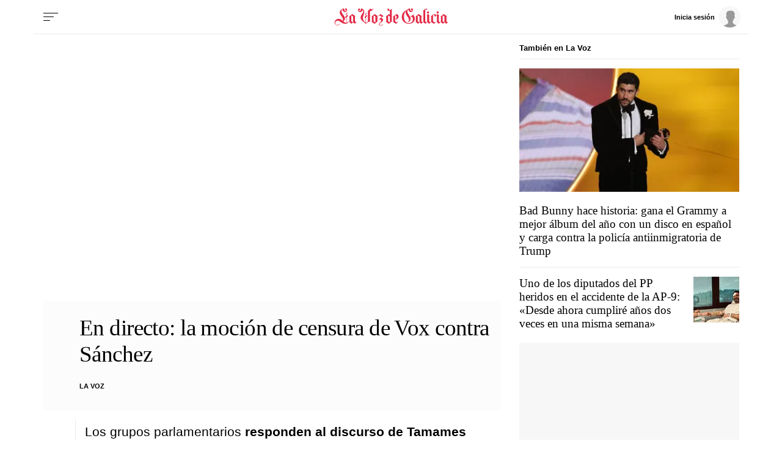

--- FILE ---
content_type: text/css
request_url: https://css.lavdg.com/assets/themes/lvdg/css/dt_news_video_noncritical.grv-d1b1c69a8f16e802b7e08a6bc040e837.css
body_size: 33471
content:
.i-acces-subscribers:after,.i-access-subscribers:after{content:"+";font-family:Georgia, "Times New Roman", Times, sans-serif;display:inline-block;font-size:.65rem;padding:2px 5px;border-radius:3px;color:#fff;position:relative;font-weight:600;line-height:1;top:-2px;margin:0px;background:#b69c56;vertical-align:middle;letter-spacing:0;word-spacing:0;margin-left:7.5px}.icon{background-size:40px 40px;width:40px;height:40px}.i-menu{background-image:url("data:image/svg+xml,%3C%3Fxml version='1.0' encoding='UTF-8'%3F%3E%3Csvg width='40px' height='40px' viewBox='0 0 40 40' version='1.1' xmlns='http://www.w3.org/2000/svg' xmlns:xlink='http://www.w3.org/1999/xlink'%3E%3Ctitle%3EMENU - MENU icon%3C/title%3E%3Cg id='WEB-ICONS' stroke='none' stroke-width='1' fill='none' fill-rule='evenodd'%3E%3Cg id='MENU---MENU-icon' stroke='%23000000'%3E%3Cg id='Group' transform='translate(8.000000, 13.000000)'%3E%3Cline x1='0.5' y1='6.5' x2='16.5' y2='6.5' id='Line-4' stroke-linecap='round'%3E%3C/line%3E%3Cline x1='0.5' y1='0.5' x2='23.5' y2='0.5' id='Line-2' stroke-linecap='square'%3E%3C/line%3E%3Cline x1='0.5' y1='12.5' x2='10.5' y2='12.5' id='Line-5' stroke-linecap='round'%3E%3C/line%3E%3C/g%3E%3C/g%3E%3C/g%3E%3C/svg%3E")}.i-user{background-image:url("data:image/svg+xml,%3Csvg xmlns='http://www.w3.org/2000/svg' viewBox='0 0 21 20'%3E%3Cpath d='M20.68,19.9761759 L0,19.9761759 L0,18.0513387 C0,17.1279283 0.687383355,16.4773288 2.06215007,16.0995402 C4.12430013,15.5328573 6.28485905,14.598209 6.79442952,14.1321045 C7.304,13.666 7.79718221,13.769574 7.993691,12.4095154 C8.19019979,11.0494568 7.63172302,10.52 7.28331706,10.0020264 C6.93491109,9.48405273 6.93357048,9.19080745 6.864,8.892 C6.79442952,8.59319255 6.60948995,8.44035238 6.358,8.32 C6.10651005,8.19964762 5.852,7.89248861 5.852,7 C5.852,6.4050076 6.02066667,6.09432543 6.358,6.06795349 C5.45483355,2.28931783 6.78216688,0.4 10.34,0.4 C13.8978331,0.4 15.2469998,2.28931783 14.3875,6.06795349 C14.6811667,6.21982987 14.828,6.53051204 14.828,7 C14.828,7.70423193 14.5706622,8.23507853 14.322,8.32 C14.0733378,8.40492147 13.8815,8.56919352 13.6976807,9.11694336 C13.5138613,9.6646932 13.5473864,10.0020264 13.134,10.52 C12.7206136,11.0379736 12.4900065,11.7159871 12.7206136,12.4095154 C12.9512207,13.1030436 13.2579386,14.0168376 15.0620931,14.749351 C16.8662476,15.4818644 18.2810588,15.9020528 18.8427734,16.0995402 C19.4044881,16.2970276 20.68,16.8844218 20.68,18.0513387 C20.68,18.8292833 20.68,19.4708957 20.68,19.9761759 Z' fill%3D%22%23999999%22 /%3E%3C/svg%3E")}.i-close{background-image:url("data:image/svg+xml,%3C%3Fxml version='1.0' encoding='UTF-8'%3F%3E%3Csvg width='40px' height='40px' viewBox='0 0 40 40' version='1.1' xmlns='http://www.w3.org/2000/svg' xmlns:xlink='http://www.w3.org/1999/xlink'%3E%3Ctitle%3EMENU - MENU icon%3C/title%3E%3Cg id='WEB-ICONS' stroke='none' stroke-width='1' fill='none' fill-rule='evenodd' stroke-linecap='square'%3E%3Cg id='MENU---MENU-icon' stroke='%23000000'%3E%3Cg id='Group-2' transform='translate(11.000000, 11.000000)'%3E%3Cg id='Group' transform='translate(9.000000, 9.500000) rotate(45.000000) translate(-9.000000, -9.500000) translate(-3.000000, 9.000000)'%3E%3Cline x1='0.5' y1='0.5' x2='23.5' y2='0.5' id='Line-2'%3E%3C/line%3E%3C/g%3E%3Cg id='Group' transform='translate(9.000000, 9.500000) rotate(-45.000000) translate(-9.000000, -9.500000) translate(-3.000000, 9.000000)'%3E%3Cline x1='0.5' y1='0.5' x2='23.5' y2='0.5' id='Line-2'%3E%3C/line%3E%3C/g%3E%3C/g%3E%3C/g%3E%3C/g%3E%3C/svg%3E")}.i-next{background-image:url("data:image/svg+xml,%3C%3Fxml version='1.0' encoding='UTF-8'%3F%3E%3Csvg width='40px' height='40px' viewBox='0 0 40 40' version='1.1' xmlns='http://www.w3.org/2000/svg' xmlns:xlink='http://www.w3.org/1999/xlink'%3E%3C!-- Generator: Sketch 63.1 (92452) - https://sketch.com --%3E%3Ctitle%3EMENU - NEXT icon%3C/title%3E%3Cdesc%3ECreated with Sketch.%3C/desc%3E%3Cg id='WEB-ICONS' stroke='none' stroke-width='1' fill='none' fill-rule='evenodd'%3E%3Cg id='MENU---NEXT-icon' stroke='%23000000'%3E%3Cg id='icon' transform='translate(15.000000, 11.000000)'%3E%3Cg id='Group' transform='translate(5.117029, 5.604688) rotate(45.000000) translate(-5.117029, -5.604688) translate(-1.382971, 5.104688)'%3E%3Cline x1='0.343221903' y1='0.508726203' x2='12.3432219' y2='0.508726203' id='Line-2'%3E%3C/line%3E%3C/g%3E%3Cg id='Group' transform='translate(5.117029, 13.395312) rotate(-45.000000) translate(-5.117029, -13.395312) translate(-1.382971, 12.895312)'%3E%3Cline x1='0.343221903' y1='0.491273797' x2='12.3432219' y2='0.491273797' id='Line-2'%3E%3C/line%3E%3C/g%3E%3C/g%3E%3C/g%3E%3C/g%3E%3C/svg%3E");cursor:pointer}.i-prev{background-image:url("data:image/svg+xml,%3C%3Fxml version='1.0' encoding='UTF-8'%3F%3E%3Csvg width='40px' height='40px' viewBox='0 0 40 40' version='1.1' xmlns='http://www.w3.org/2000/svg' xmlns:xlink='http://www.w3.org/1999/xlink'%3E%3C!-- Generator: Sketch 63.1 (92452) - https://sketch.com --%3E%3Ctitle%3EMENU - PREV icon%3C/title%3E%3Cdesc%3ECreated with Sketch.%3C/desc%3E%3Cg id='WEB-ICONS' stroke='none' stroke-width='1' fill='none' fill-rule='evenodd'%3E%3Cg id='MENU---PREV-icon' stroke='%23000000'%3E%3Cg id='icon' transform='translate(20.500000, 20.500000) scale(-1, 1) translate(-20.500000, -20.500000) translate(15.000000, 11.000000)'%3E%3Cg id='Group' transform='translate(5.117029, 5.604688) rotate(45.000000) translate(-5.117029, -5.604688) translate(-1.382971, 5.104688)'%3E%3Cline x1='0.343221903' y1='0.508726203' x2='12.3432219' y2='0.508726203' id='Line-2'%3E%3C/line%3E%3C/g%3E%3Cg id='Group' transform='translate(5.117029, 13.395312) rotate(-45.000000) translate(-5.117029, -13.395312) translate(-1.382971, 12.895312)'%3E%3Cline x1='0.343221903' y1='0.491273797' x2='12.3432219' y2='0.491273797' id='Line-2'%3E%3C/line%3E%3C/g%3E%3C/g%3E%3C/g%3E%3C/g%3E%3C/svg%3E");cursor:pointer}.i-phone{background-image:url("data:image/svg+xml,%0A%3Csvg width='35px' height='35px' viewBox='0 0 15 15' version='1.1' xmlns='http://www.w3.org/2000/svg' xmlns:xlink='http://www.w3.org/1999/xlink'%3E%3Cg id='Colors-+-Icons' stroke='none' stroke-width='1' fill='none' fill-rule='evenodd'%3E%3Cg id='A4' transform='translate(-531.000000, -429.000000)' fill='%23000000'%3E%3Cpath d='M538.83309,441.984875 L533.01208,436.16077 C531.577615,434.726305 531.498717,432.474246 532.769586,430.9458 L535.247122,433.422949 C534.596218,434.160873 534.62329,435.285549 535.328727,435.990986 L539.002488,439.667841 C539.707151,440.372891 540.831827,440.40151 541.570524,439.749832 L544.04806,442.227369 C542.524256,443.49553 540.277224,443.429008 538.83309,441.984875 Z M534.311954,430.007925 L536.176488,431.866271 C536.348206,432.037989 536.348206,432.316064 536.176488,432.487782 L535.865539,432.798731 L533.381041,430.313846 L533.690057,430.007152 C533.861388,429.836207 534.140236,429.836207 534.311954,430.007925 Z M543.12759,438.82008 L544.992123,440.685 C545.163454,440.856331 545.163454,441.13518 544.992123,441.306511 L544.681174,441.61746 L542.195129,439.131029 L542.505692,438.82008 C542.67741,438.649135 542.955871,438.649135 543.12759,438.82008 Z M545.613634,440.063489 L543.749101,438.198955 C543.235107,437.684574 542.398561,437.684574 541.88418,438.198955 L541.036806,439.04633 C540.647346,439.435789 540.013459,439.435789 539.624386,439.04633 L535.950238,435.369474 C535.560005,434.979241 535.560005,434.347288 535.950238,433.957054 C536.086761,433.820531 536.478928,433.428364 536.797999,433.109293 C537.309673,432.59762 537.317021,431.763395 536.797612,431.243986 L534.933079,429.385641 C534.419085,428.871647 533.582539,428.871647 533.069706,429.38448 C532.686047,429.764658 532.562286,429.887259 532.390568,430.057816 C530.536477,431.911908 530.536477,434.92819 532.390568,436.781894 L538.211579,442.606386 C540.069925,444.464345 543.077312,444.464731 544.935657,442.606386 L545.613634,441.928022 C546.128015,441.414028 546.128015,440.577483 545.613634,440.063489 L545.613634,440.063489 Z' id='Fill-7' transform='translate(538.499710, 436.500000) rotate(-360.000000) translate(-538.499710, -436.500000) '%3E%3C/path%3E%3C/g%3E%3C/g%3E%3C/svg%3E")}.i-mail{background-image:url("data:image/svg+xml,%0A%3Csvg width='30px' height='35px' viewBox='0 0 13 15' version='1.1' xmlns='http://www.w3.org/2000/svg' xmlns:xlink='http://www.w3.org/1999/xlink'%3E%3Cg id='Colors-+-Icons' stroke='none' stroke-width='1' fill='none' fill-rule='evenodd'%3E%3Cg id='A4' transform='translate(-506.000000, -429.000000)' fill='%23000000'%3E%3Cg id='Group' transform='translate(506.000000, 429.000000)'%3E%3Cpath d='M6,5.42803744 C5.76375239,5.42803744 5.57153797,5.23584682 5.57153797,4.99962847 C5.57153797,4.76341012 5.76375239,4.5712195 6,4.5712195 C6.21978302,4.5712195 6.40089343,4.73737633 6.42539885,4.95062369 C6.4192725,4.98967438 6.4181238,5.02910791 6.42233567,5.06854144 C6.38940651,5.27183471 6.21289087,5.42803744 6,5.42803744 Z M4.38532227,7.52720309 C5.27134652,8.0942037 6.35839183,8.15469398 7.36885769,7.68991427 C7.58404595,7.59113902 7.67785578,7.33654388 7.57906828,7.12138227 C7.48028079,6.90660351 7.22565412,6.81242245 7.01084876,6.91119771 C6.27185705,7.25116836 5.4834716,7.21250053 4.84786216,6.8051483 C4.2275686,6.40813302 3.85692406,5.73278591 3.85692406,4.99962847 C3.85692406,3.81815388 4.81837907,2.85720078 6,2.85720078 C7.18162093,2.85720078 8.14269304,3.81815388 8.14269304,4.99962847 C8.14269304,5.23584682 7.95047862,5.42803744 7.71423101,5.42803744 C7.49827696,5.42803744 7.29649011,5.26456056 7.28576899,5.00613692 C7.28576899,5.00383982 7.28576899,5.00192557 7.28576899,4.99962847 C7.28576899,4.29097342 6.70912572,3.71401872 6,3.71401872 C5.29087428,3.71401872 4.71423101,4.29097342 4.71423101,4.99962847 C4.71423101,5.70866637 5.29087428,6.28523822 6,6.28523822 C6.32890874,6.28523822 6.62948309,6.16081203 6.85692406,5.95675306 C7.08474793,6.16081203 7.38532227,6.28523822 7.71423101,6.28523822 C8.42335673,6.28523822 9,5.70866637 9,4.99962847 C9,3.34571718 7.65411615,2 6,2 C4.34588385,2 3,3.34571718 3,4.99962847 C3,6.02643173 3.51805999,6.97130513 4.38532227,7.52720309 L4.38532227,7.52720309 Z' id='Fill-17'%3E%3C/path%3E%3Cpath d='M12.1335398,13.4994111 L8.84617905,10.1656851 L12.1335398,6.83235179 L12.1335398,13.4994111 Z M1.47933171,14.1209266 L4.94594675,10.6054181 L8.05405325,10.6054181 L11.5206683,14.1209266 L1.47933171,14.1209266 Z M0.866460182,13.4994111 L0.866460182,6.83235179 L4.15382095,10.1656851 L0.866460182,13.4994111 Z M1.73330752,6.46800157 L1.04610161,5.77149588 L1.73330752,5.07420495 L1.73330752,6.46800157 Z M10.3998451,0.878680801 L10.3998451,4.01334904 C10.3998451,4.01334904 10.3998451,4.01334904 10.3998451,4.01374166 L10.3998451,7.34746761 L8.05405325,9.72634472 L4.94594675,9.72634472 L2.59976771,7.34746761 L2.59976771,4.01374166 C2.59976771,4.01334904 2.59976771,4.01334904 2.59976771,4.01334904 L2.59976771,0.878680801 L10.3998451,0.878680801 Z M11.9538984,5.77149588 L11.2666925,6.46800157 L11.2666925,5.07420495 L11.9538984,5.77149588 Z M13,5.77071064 C13,5.65724382 12.9547025,5.54338437 12.8730121,5.46054181 L11.2666925,3.83156655 L11.2666925,0.4393404 C11.2666925,0.196702002 11.0727262,0 10.8334624,0 L2.16653761,0 C1.92727381,0 1.73330752,0.196702002 1.73330752,0.4393404 L1.73330752,3.83156655 L0.126987909,5.46054181 C0.125439276,5.46211229 0.123890643,5.46407538 0.12234201,5.46564586 C0.0414259336,5.55005889 0,5.66195524 0,5.77071064 C0,5.77110326 0,5.77149588 0,5.77149588 L0,13.6815862 C0,14.4095014 0.583834654,15 1.29969027,15 L11.6999226,15 C12.417714,15 13,14.4079309 13,13.6815862 L13,5.77149588 C13,5.77149588 13,5.77110326 13,5.77071064 L13,5.77071064 Z' id='Fill-18'%3E%3C/path%3E%3C/g%3E%3C/g%3E%3C/g%3E%3C/svg%3E")}@font-face{font-family:'icons_old';src:url("[data-uri]") format("truetype")}@font-face{font-family:'icons';src:url("data:@file/x-font-ttf;base64,AAEAAAAQAQAABAAARkZUTaYhnLwAACXQAAAAHEdERUYANgAXAAAlsAAAAB5PUy8yPmxUGQAAAYgAAABgY21hcL89oEgAAAIwAAABjGN2dCAAAAAAAAASZAAAAA5mcGdtYi75egAAA7wAAA4MZ2FzcAAAABAAACWoAAAACGdseWYtzeaBAAASnAAAD0xoZWFkKa0V/QAAAQwAAAA2aGhlYQeDA6wAAAFEAAAAJGhtdHg5igDiAAAB6AAAAEhsb2NhIhoePgAAEnQAAAAmbWF4cAFZAT0AAAFoAAAAIG5hbWUgqtmKAAAh6AAAAuhwb3N0W8RPxwAAJNAAAADYcHJlcH62O7YAABHIAAAAnAABAAAAAQAA+6kLK18PPPUAHwPoAAAAAOFJl/IAAAAA5QE6a////0EEMAN6AAAACAACAAAAAAAAAAEAAANS/2oAAAQv//8AAAQwAAEAAAAAAAAAAAAAAAAAAAASAAEAAAASAHMACgAAAAAAAgAkAE4AjQAAAIsAegAAAAAABAN9AZAABQAAAnoCvAAAAIwCegK8AAAB4AAxAQIAAAIABQMAAAAAAAAAAAAAAAAAAAAAAAAAAAAAUGZFZADA6ADyMgNS/2oAWgOsAL8AAAABAAAAAAAAAAAAAAAgAAED6AAAAAAAAAFNAAADWQAAA1kAAAPo//8ELwAAAxEAAAOYAAADEQAAA9IAAAI7ADUDWQAAA+j//wNZAAAD6ABBA+gAbgNZAAAAAAADAAAAAwAAABwAAQAAAAAAhgADAAEAAAAcAAQAagAAABAAEAADAADoBvCa8OHxbfF58aDyMv//AADoAPCZ8OHxavF58aDyMv//[base64]/Ky6xMAEUKy2whSyxAD8rsEArLbCGLLEAPyuwQSstsIcssQA/K7BCKy2wiCyxAT8rsEArLbCJLLEBPyuwQSstsIossQE/[base64]/[base64]/[base64]/psKChQKHhINESYNGEpCDzY2IXAhLBs5VgE3NEJOIgEVEjYwLg0cK0kNKh4BZR0qFxgYAVhNAys4DAwmKhUSKQAAA////[base64]/MoHCgFTa3QEIBIgGAwCCxoeFB4FdGweNEc0JfzKJDYBNCUDNiU0CwGsFBBzShgaHgIaHhZKcxAU/lQHDAEKAlIODgUFAgMMBl5BVFwDHA4UDAEKFgweAlxUGFI1/aElNAE2JAJfJTQ0AAAAAwAA/[base64]/vRnkgKWypgGjAHbXoZcAmCCYuZUO/4MO1RUOwH0O1RMGygoG0z9fZTMlgSO1IwAAAABAAD/qgMRAxMACwAGswcCATIrCQEGJjURNDYXARYUAwT9Gw0SEg0C5Q0BTf5kBwoPAzYODAj+ZAcUAAAKAAD/[base64]/vMaJAIoTAGi/l4aJAEmAepzlJTJCAJZCFj83BskJhnKHCQBJBsDNhAYAhQiGBj9pBskJBvKHCQBJBsDNhAYAhQiGBh4AzQkCQJZ/[base64]/oiImJBQkJR00P0VwAoEiVCMeCgcDU3gXAggCBgQAAAIAAP9qA9IDUgALABEALkArCQYDAwUEAUwBAQAABAUABGcABQICBVcABQUCXwMBAgUCTxETEhISEQYGHCsJASMBAyEJATMJASEBJwEzASMCRgFsVv7E/f7dAX7+glYBTgELASP9/if+zIUCYoUBqwGn/pEBb/3U/kQBhf57Abc4Abj8lwAAAAABADX/sQIXA1IAFAAzQDAAAQAGAUwAAwIDhgAGAAABBgBnBQEBAgIBVwUBAQECXwQBAgECTyMREREREyEHBh0rARUjIgYdATMHIxEjESM1MzU0NjMyAhdXMCKkFo6rjo50YVIDS5MoKGql/lgBqKV6aHIAAAMAAP/MA1kC/[base64]/sMBKDtCJh0RHP7L34qlG1ASGiAQAX4AAAL////+A+kCvgACAEUAIEAdAgEAAwEAAUwCAQABAIUAAQF2BwMnJANFB0MDBhYrLQI3MhYfAh4FFx4CFx4BHQEWBw4BDwEOAw8BBiMnJi8BLgInLgInLgE9ASY3PgE/[base64]/[base64]/[base64]/2gDpwNSAEMANUAyJA0IAwEAMi8oHhwFAwECTAAAAQCFAAEDAYUAAwICA1kAAwMCYQACAwJRNzYrFyAEBhkrATYzFhcWFxYXFSYnJicVFAcOAQcOASMGJicuAScmNz4BNz4BFxYHBhUmBgcGBwYHBhcVHgI3MjY/[base64]/cAd8TFiIKqXFs6wFK6zYzcj4CApRlYoUEBGBOlgADAAD/[base64]//wAPAAEAAAAMAAAAFgAAAAIAAQAQABAAAQAEAAAAAgAAAAAAAAABAAAAAN/Wyl4AAAAA4UmX8gAAAADlATpr") format("truetype")}.ico{align-items:center;justify-content:center;text-decoration:none !important}.ico:hover{-webkit-filter:invert(100%);filter:invert(100%)}.ico:before{font-style:normal;font-weight:normal;speak:never;text-decoration:inherit;width:1.2em;margin-right:.25em;text-align:center;font-variant:normal;text-transform:none;line-height:1em;margin-left:.2em}[class^="i-c-"]:before,[class*=" i-c-"]:before{font-family:"icons"}.i-c-lk:before{content:'\e800'}.i-c-dlk:before{content:'\e801'}.i-c-tw:before{content:'\f099'}.i-c-fb:before{content:'\f09a'}.i-c-lkdn:before{content:'\f0e1'}.i-c-ins:before{content:'\f16d'}.i-c-you:before{content:'\f16a'}.i-c-tk:before{content:'\f179'}.i-c-whp:before{content:'\f232'}.i-c-mail:before{content:'\e802'}.i-c-ios:before{content:'\e806'}.i-c-and:before{content:'\e805'}.i-c-google:before{content:'\f1a0'}@font-face{font-family:'icons_news';src:url("[data-uri]") format("truetype")}[class^="i-cn-"]:before,[class*=" i-cn-"]:before{font-family:"icons_news"}.i-cn-hoy:before{content:'\e800'}.i-cn-final-dia:before{content:'\e801'}.i-cn-7-dias:before{content:'\e802'}.i-cn-5-oceanos:before{content:'\e803'}.i-cn-coruna:before{content:'\e804'}.i-cn-ferrol:before{content:'\e805'}.i-cn-santiago:before{content:'\e806'}.i-cn-vigo:before{content:'\e807'}.i-cn-educacion:before{content:'\e808'}.i-cn-agro:before{content:'\e809'}.i-cn-mar:before{content:'\e80a'}.i-cn-global:before{content:'\e817'}.i-cn-ourense:before{content:'\e818'}.comments{margin:15px 0}.comment{padding:15px;font-size:1rem;margin:15px 0;position:relative}.comment-content p{font-size:.85rem}.comment-answer{border-left:1px solid #ebebeb;margin-left:0px;padding-left:7.5px}.usr-subs::before{content:" ";background-color:#B69C56;width:10px;height:10px;color:white;font-size:13px;font-weight:lighter;border-radius:50%;padding:0px 4px;position:absolute;top:30px;left:-5px;border:1px solid #ebebeb}#form_send{padding:20px 20px 0 20px}#form_send form{display:flex;flex-direction:row;flex-wrap:wrap}#form_send form input+div{margin-bottom:10px}#form_send button{color:white;background:#326891;padding:7.5px;border-radius:4px;font-weight:600;line-height:1em;position:relative;white-space:nowrap;font-size:.75rem;margin-top:20px;flex:1 0 10%}@media (min-width: 320px) and (max-width: 479px){#form_send button{flex:0 1 100%}}#form_send div.checkbox{align-self:center;flex:1 0 50%;display:flex;justify-content:flex-end;margin-top:20px}@media (min-width: 320px) and (max-width: 479px){#form_send div.checkbox{flex:0 1 100%;justify-content:center;margin-top:10px}}#form_send div.checkbox::before{content:'';display:block;width:93%;clear:both;border-top:1px solid #ebebeb;border-bottom:none;border-left:none;border-right:none;position:absolute;margin-top:-10px}@media (min-width: 320px) and (max-width: 479px){#form_send div.checkbox::before{width:80%;margin-top:-50px}}#form_send div.checkbox small{font-size:.65rem}@media (min-width: 320px) and (max-width: 374px){#form_send div.checkbox small{font-size:.6rem}}#form_send div.checkbox label{display:flex;align-items:center}#form_send div.checkbox label input#notificar_respuesta{cursor:pointer}#form_send div.checkbox label a{margin-left:5px;cursor:pointer}#form_send .form-group{flex:0 1 100%;display:flex;justify-content:space-between;flex-direction:column}#form_send .form-group label{text-align:left;padding:0;font-size:.75rem;font-weight:600}#form_send .form-group #titulocomentario,#form_send .form-group #textocomentario{flex-grow:2}#form_send .form-group #textocomentario::after{content:'';display:block;width:100%;clear:both;border-top:1px solid #ebebeb;border-bottom:none;border-left:none;border-right:none}button.btn.btn-primary.btn-sm.botonSSO{background-color:#326891;color:white;font-size:.85rem;margin-right:20px}button.btn.btn-default.btn-sm.botonSSO{font-size:.85rem}.modal{display:none;overflow:hidden;position:fixed;top:0;left:0;z-index:1001;-webkit-overflow-scrolling:touch;background-color:rgba(255,255,255,0.98);width:100%;height:100%}.modal a{cursor:pointer}.modal:not(#popupMensajeSSO) .modal-body:after{content:'';width:100%;height:1px;display:block;background-color:#EBEBEB;margin:5px 0px 5px 0px}.modalSSO{align-content:center;justify-content:center;flex-wrap:wrap;background-color:rgba(0,0,0,0.75);font-family:"Neue-Helvetica","Helvetica",Arial,sans-serif;font-size:.85rem}.modal-dialog{width:100%;max-width:480px;background:white;border-radius:4px;position:absolute;top:50%;left:50%;transform:translate(-50%, -50%)}.modal-dialog .btn{font-size:.6rem !important}.modal-content{border:1px solid #ccc;border-radius:4px;box-shadow:0px 0px 5px rgba(0,0,0,0.25)}.modal-header{background:#f7f7f7}[data-dismiss="modal"].close{border:none;float:right;background-size:40px 40px;width:40px;height:40px;color:transparent;background-image:url("data:image/svg+xml,%3C%3Fxml version='1.0' encoding='UTF-8'%3F%3E%3Csvg width='40px' height='40px' viewBox='0 0 40 40' version='1.1' xmlns='http://www.w3.org/2000/svg' xmlns:xlink='http://www.w3.org/1999/xlink'%3E%3Ctitle%3EMENU - MENU icon%3C/title%3E%3Cg id='WEB-ICONS' stroke='none' stroke-width='1' fill='none' fill-rule='evenodd' stroke-linecap='square'%3E%3Cg id='MENU---MENU-icon' stroke='%23000000'%3E%3Cg id='Group-2' transform='translate(11.000000, 11.000000)'%3E%3Cg id='Group' transform='translate(9.000000, 9.500000) rotate(45.000000) translate(-9.000000, -9.500000) translate(-3.000000, 9.000000)'%3E%3Cline x1='0.5' y1='0.5' x2='23.5' y2='0.5' id='Line-2'%3E%3C/line%3E%3C/g%3E%3Cg id='Group' transform='translate(9.000000, 9.500000) rotate(-45.000000) translate(-9.000000, -9.500000) translate(-3.000000, 9.000000)'%3E%3Cline x1='0.5' y1='0.5' x2='23.5' y2='0.5' id='Line-2'%3E%3C/line%3E%3C/g%3E%3C/g%3E%3C/g%3E%3C/g%3E%3C/svg%3E")}[data-dismiss="modal"].close span{display:none}.modal-body{padding:7.5px 15px}.modal-body dl{margin:0}.modal-title{padding:13px;font-family:"Neue-Helvetica","Helvetica",Arial,sans-serif;font-size:.7rem}.menu_head{display:flex;font-size:.85rem}.modal-buttons{padding:0 15px 15px 15px;border-bottom:3px double #f7f7f7;display:flex;justify-content:space-between}.modal-buttons .btn{font-size:.6rem !important}.modal-buttons .btn:nth-child(1){margin-right:7.5px}.modal-buttons .btn-blue-txt{background-color:#326891;color:white}.avatar{float:left;margin-right:5px;border-radius:50%;overflow:hidden;background-color:#f7f7f7;width:2.55rem;height:2.55rem}.modal_user-box{padding:7.5px}.aliasUsuario{display:none}.label_user{float:left;font-size:.6rem;color:white !important;background:#B69C56;border-radius:4px;font-weight:400;padding:0 5px}.modal-services{padding:15px}.modal-services dt{font-size:.6rem;font-weight:600;text-transform:lowercase}.modal-services dt:first-letter{text-transform:uppercase}.modal-services dd{font-size:.7rem}.modal-banner hr{border-top:1px solid #ccc;border-bottom:none;background:transparent}.modal-footer{padding:7.5px 15px}.modal-footer_txt{padding:7.5px;background:#f7f7f7;display:flex !important;justify-content:space-evenly;align-items:center;flex-wrap:wrap}.modal-footer_txt a{font-size:.75rem}.modal-footer_txt .txt-gray{width:100%;text-align:center;font-weight:600;padding-bottom:7.5px}.modalSSO .btn-login{background:#5cb85c !important;color:#fff}.text-danger{color:#c41a1a !important;font-weight:300 !important;font-size:12px !important;display:block !important}.modal-backdrop{opacity:.9 !important;background-color:#fff !important}.modalSSO .modal-body>h3{display:block;text-align:center;color:#333;font-size:17px;margin:10px}.modalSSO .modal-body>p{display:block;text-align:center;color:#666;font-size:13px}.modalSSO .modal-body .menu_head a.botonSSO{cursor:pointer;min-height:1%;overflow:hidden;display:block;color:#333;padding:15px 0}.modalSSO .modal-body .menu_head .aliasUsuario{font-weight:bold;font-size:16px;color:#000}.modalSSO .modal-body .menu_head .aliasUsuario+span{display:block;text-transform:uppercase;font-weight:300}.modalSSO .modal-body .menu_head .usuarioNoPremium,.modalSSO .modal-body .menu_head .usuarioNoActivo{display:block}.modalSSO .fa-check{color:#006633;padding-right:3px}.modalSSO .panel{-webkit-box-shadow:none;box-shadow:none;margin:0;border:none}.modalSSO .panel.with-nav-tabs .panel-heading{margin:0 0 20px 0;padding:5px 5px 0 5px;border-bottom:none !important;background:none !important}.modalSSO .panel.with-nav-tabs .panel-body{padding:0}.modalSSO .panel.with-nav-tabs .nav-justified{margin-bottom:-1px}.modalSSO .panel.with-nav-tabs .nav-tabs{font-family:'Roboto Condensed', sans-serif;padding:0 15px}.modalSSO .panel.with-nav-tabs .nav-tabs li{width:49% !important;text-align:center;background:#f4f4f4;text-shadow:0 1px 0 #FFFFFF;font-size:13px}.modalSSO .panel.with-nav-tabs .nav-tabs li:first-child{float:left}.modalSSO .panel.with-nav-tabs .nav-tabs li:last-child{float:right}.modalSSO .panel.with-nav-tabs .nav-tabs li a{text-decoration:none;font-weight:bold;color:#333 !important;padding:8px !important;border-bottom:1px solid #ddd;border-right:none;margin-right:0}.modalSSO .panel.with-nav-tabs .nav-tabs li a:hover{background:none !important;border:1px solid #ddd !important}.modalSSO .panel.with-nav-tabs .nav-tabs li.active{border-bottom:none;background:none !important}.modalSSO .panel.with-nav-tabs .nav-tabs li.active a{font-weight:300;border-bottom:1px solid #fff;border-right:1px solid #ddd}.modalSSO a{color:#336699 !important;font-weight:normal;text-decoration:none}.modalSSO label{display:block;font-weight:bold !important;color:#333 !important;font-size:13px;line-height:1 !important}.modalSSO .form-control{font-size:13px}.modalSSO label.checkbox{padding-left:0;position:relative}.modalSSO .checkbox span{display:inline-block;font-size:1em;font-weight:300 !important;top:3px}.modalSSO .checkbox input{width:auto !important;height:auto !important;padding:0 !important;margin:2px 5px 0 0 !important;position:relative !important;display:inline-block}.modalSSO #recordarme{margin-left:0 !important;margin-top:2px}.modalSSO .alert{font-size:13px;color:#666;border-radius:0;padding:10px}.modalSSO .alert input{margin-right:5px}.modalSSO .alert strong{color:#333;font-weight:bold}.modalSSO .form-group{margin-bottom:20px}.modalSSO .sel-avatar label.checkbox{display:inline-block;font-weight:300 !important;padding-right:10px;padding-left:0;margin:0;position:relative}.modalSSO .sel-avatar label.checkbox input{margin-right:2px !important}.modalSSO #codigoPostalUsuario{width:150px}.modalSSO #campo_aceptoCondicionesUso{padding-left:0 !important}.modalSSO #divSuscriptor{padding:10px 10px 0 10px !important}.modalSSO .legal{margin-top:0 !important;padding-left:0 !important}.modalSSO .legal>label{font-weight:300 !important;color:#666 !important;font-size:12px !important;padding-left:0 !important}.modalSSO .condicionesLegalesAlta{width:100% !important}.modalSSO .soy-suscriptor>div>label{margin-top:10px}.modalSSO .modal-footer{border:none}.modalSSO .modal-footer .btn{width:auto !important;font-size:13px !important}.modalSSO .modal .modal-dialog{margin-top:0 !important;margin-bottom:0 !important;height:100%;background:#fff}.popupCondiciones{overflow-x:hidden;overflow-y:scroll}.popupCondiciones .checkbox{padding-left:0}.popupCondiciones label{padding-left:0;font-weight:normal !important}.popupCondiciones label strong{font-weight:normal !important}.popupCondiciones .modal-body{min-height:1%;overflow:hidden}.popupCondiciones .col-sm-12{width:100% !important}.popupCondiciones .col-sm-11{width:92% !important;margin-top:-10px}.popupCondiciones .col-xs-4{width:33.3% !important;padding:0 5px}.no-visible{display:none}.btn-sso-register{text-transform:uppercase;padding:7px 12px;border:none;background:#000;border:1px solid #000;color:#fff;font-weight:500 !important;font-size:13px}.btn-sso-register:hover{background:rgba(0,0,0,0.8) !important;border:1px solid rgba(0,0,0,0.8) !important;color:#fff !important}.btn-sso-login{color:#666 !important;font-size:13px !important;text-transform:uppercase !important;font-family:"Roboto Condensed" !important;background:#fff !important;border:1px solid #ccc !important;font-weight:300 !important;padding:7px 40px 7px 12px !important;position:relative}.btn-sso-login i{position:absolute;right:9px;top:1px}.btn-sso-large{font-size:16px !important;height:45px !important;line-height:30px !important}.btn-sso-large i{top:10px}.backSSO{line-height:50px;display:inline-block;font-size:22px;color:#fff !important;float:left}@media (min-width: 768px){.backSSO{margin-right:10px}}.backSSO span{border-right:1px solid rgba(255,255,255,0.6);padding-right:10px;color:#fff}.modalSSO .social-buttons-login{margin-bottom:15px;display:flex;flex-wrap:wrap;justify-content:space-evenly}.modalSSO .social-buttons-login a{border-radius:3px;-o-border-radius:3px;-ms-border-radius:3px;-moz-border-radius:3px;-webkit-border-radius:3px;background:#DCE0E0;position:relative;height:40px;max-width:200px;margin:5px;padding:0 15px 0 10px;display:-webkit-box;display:-moz-box;display:-ms-flexbox;display:-webkit-flex;display:flex}@media (max-width: 768px){.modalSSO .social-buttons-login a{flex:1 1 100%;margin-bottom:10px !important;max-width:100% !important}}.modalSSO .social-buttons-login a:hover{opacity:.9}.modalSSO .icon{display:block;float:left;position:relative;z-index:3;height:100%;vertical-align:top;text-align:center;padding-right:10px}.modalSSO .social-buttons-login span{line-height:42px;color:#fff;font-size:14px;padding-left:10px;font-weight:300;border-left:1px solid rgba(255,255,255,0.4)}.modalSSO .icon i{color:#fff;line-height:42px}.modalSSO a.facebook{background:#305c99}.modalSSO a.google{background:#d24228}.modalSSO .line{position:relative;height:20px;margin-bottom:10px}.modalSSO .line hr{position:absolute;top:10px;left:0;right:0;margin:0}.modalSSO .line small{background:#fff;color:#888;position:absolute;left:43%;top:2px;padding:0 8px;font-weight:300;font-size:12px}.modalSSO .register-link{text-align:center;font-size:14px;color:#666;margin-top:15px;font-weight:300}.modalSSO .register-link a{font-weight:bold}#popup_suscriptor{-webkit-transform:none !important}#popup_suscriptor .usuario_sinregistrar{background:#f4f4f4}.hidden{display:none}@media (min-width: 640px){[name="iframeMetodoPago"] .iframeMetodoPago{transform:translateX(-50%)}#payment_data [name="iframeMetodoPago"] .iframeMetodoPago{transform:none}}.iframeMetodoPago{width:100% !important;height:550px !important;overflow:hidden}.botonSSO[ejecutandoSSO],button.btn[ejecutandoSSO]{position:relative;background-color:#ededed !important;color:#333 !important}.botonSSO[ejecutandoSSO]:hover,.botonSSO[ejecutandoSSO]:focus,button.btn[ejecutandoSSO]:hover,button.btn[ejecutandoSSO]:focus{outline:0;box-shadow:none !important;cursor:wait}.botonSSO[ejecutandoSSO]::before,button[ejecutandoSSO]::before{content:'';background:url("https://i.avoz.es/assets/newspaper2017/images/solo_loading.svg");display:block;float:left;background-size:cover}.botonSSO[ejecutandoSSO]::before{width:25px;height:25px}button[ejecutandoSSO]::before{width:20px;height:20px;margin-right:20px}.botonSSO .tooltiptext,button.btn .tooltiptext,.botonSSO[ejecutandoSSO] .tooltiptext,button.btn[ejecutandoSSO] .tooltiptext{visibility:hidden;width:auto;white-space:nowrap;font-size:10px;font-weight:bold;background-color:rgba(0,0,0,0.8);color:#fff;text-align:center;padding:5px 10px;border-radius:6px;position:absolute;z-index:100;bottom:120%;left:50%;transform:translateX(-50%);margin:0 auto;opacity:0;transition:opacity .7s}.botonSSO[ejecutandoSSO] .tooltiptext::after,button.btn[ejecutandoSSO] .tooltiptext::after{content:" ";position:absolute;top:100%;left:50%;margin-left:-5px;border-width:5px;border-style:solid;border-color:rgba(0,0,0,0.8) transparent transparent transparent}.botonSSO[ejecutandoSSO]:hover .tooltiptext,button.btn[ejecutandoSSO]:hover .tooltiptext{visibility:visible;opacity:1}.modalSSO{font-size:62.5%}.border-gold{border:3px solid #B59C56}.change_language-link{display:inline-block;font-size:15px;margin-top:7px}.modal-banner{padding:0px 15px}.modal-banner hr{margin:0px}.modal-banner .banner{width:100%;height:130px;background-color:white;background:url("https://cflvdg.avoz.es/assets/themes/lvdg2017/images/banner_suscripcion-l.svg");background-size:contain;background-repeat:no-repeat;margin:15px 0 15px 0}.infoSSO[data-type="telefono"]{color:#000 !important;font-weight:bold}.modalSSO .btn-gold{background-color:#B59C56 !important;color:white !important;font-weight:900 !important}.modalSSO .modal-buttons .btn{width:auto !important;font-size:13px !important}a.txt-small.usuarioActivo.botonSSO[name="club"]{color:#CF3655 !important}.modalSSO .modal-body .menu_head .avatar figure{width:100%;height:100%}.modalSSO .modal-body .menu_head .avatar figure.usuarioActivo img.avatarUsuario[src*='.png']{filter:brightness(0.95) sepia(0.2)}.modalSSO .modal-body .menu_head .avatar figure.border-gold{border:none !important}.modalSSO .modal-body .menu_head a.botonSSO{padding:0}.modalSSO .btn-default‚{color:black}.adpos{text-align:center;padding:0;margin:0;position:relative;z-index:1 !important;width:100%;max-width:100%;overflow:hidden}.adpos:not(.adposPatrocinado,.noPub,.ad_IntexDesktop) div[id^="google_ads_iframe"]{width:100% !important}.adpos:not(.adposPatrocinado,.noPub,.ad_IntexDesktop) div[id^="google_ads_iframe"] iframe[id^="google_ads"]{margin:10px 0}.adpos.noPub div[id^="google_ads_iframe"] iframe[id^="google_ads"]{margin:22.5px 0 15px 0}.adpos img{width:auto;margin:auto}.adSticky{position:fixed;bottom:0;left:0;overflow:visible;background-color:white;z-index:1000 !important;display:flex;align-items:center;justify-content:center;box-shadow:inset 1px 1px #ebebeb,inset -1px 0px #ebebeb;z-index:1000 !important;visibility:hidden}.adSticky .i-close{position:absolute;top:-34px;right:0px;background-color:white;z-index:1001;border:1px solid #ebebeb;border-bottom-color:white;display:none;background-size:35px 35px;width:37px;height:35px}.adSticky:has(div[id^="google_ads_iframe"]:not(:empty)){visibility:visible}.adSticky [data-google-query-id]:not([style*="display: none;"])+.i-close{display:block}.adSticky [data-google-query-id]:not([style*="display: none;"])+.i-close:hover{filter:none !important;background-color:#ebebeb}.adSticky #ad-FaldonSuperiorDesktop,.adSticky #ad-FaldonSuperiorMobile{max-height:0px}.adSticky #ad-FaldonSuperiorDesktop[data-google-query-id],.adSticky #ad-FaldonSuperiorMobile[data-google-query-id]{max-height:none !important}.tophead-ad{padding:0 !important}#MktDesktop-1,#MktMobile-1{position:fixed;bottom:0;left:0}#PUB_CABECERO_ad_IntextDesktop,#PUB_CABECERO_ad_IntextMobile,#PUB_CABECERO_ad_InsterstitialMobile{height:0px !important;overflow:hidden !important}.fixed_paidc_ad{border-top:1px solid #ebebeb;border-bottom:1px solid #ebebeb}.ad_fixed_h{position:relative}.ad_fixed_h:not(.fixed_sticky){display:flex;align-items:center}.ad_fixed_h.fixed_sticky .adpos{position:sticky !important;top:0}.ad_fixed_h .adpos+.cover::after{content:"PUBLICIDAD";font-size:0.50rem;color:#ccc;position:absolute;top:0;left:0;width:100%;height:100%;display:flex;flex-direction:column;justify-content:center;text-align:center;z-index:0}.ad_fixed_h .adpos[style*="display: none"]+.cover::after{background-color:#f7f7f7 !important}.ad_fixed_h .adpos:not([style*="display: none"]):has(div[id^="google_ads_iframe"]:not(:empty))+.cover::after{content:""}.ad_fixed_h .adpos{z-index:1}button,button:focus,button:hover,button:active{border:1px solid #ebebeb;outline:0}button:not(.btn){background-color:transparent}button:not(.btn):focus,button:not(.btn) :hover,button:not(.btn) :active{background-color:transparent}button:hover,.btn:hover{filter:brightness(1.1) saturate(110%)}button:active,.btn:active{opacity:1}.btn{padding:7.5px;border-radius:4px;font-weight:600;line-height:1em;position:relative;white-space:nowrap;border:1px solid #ebebeb;text-align:center;text-decoration:none}.btn-primary{color:white;background:#326891}.btn-paid{color:white;background:#B69C56}.btn-blk{color:white;background:black}.btn-brand{color:white;background:#E32A46}.btn-gray{color:#666;background:#f7f7f7;border:1px solid #999}.btn-gray:focus,.btn-gray:hover,.btn-gray:active{border:1px solid black;background-color:transparent;outline:0}.btn-min{padding:3.75px 7.5px}.btn-min-2{padding:3.75px}.btn[href="#comments"]{min-width:105px}#menu_site{height:100%;width:100%;background:white;content-visibility:auto}#menu_site .header_sticky{display:none}.menu_site-block #menu_site{position:fixed;top:0;left:0;overflow-x:scroll;z-index:1001}.menu_site-block #menu_site .header_sticky{display:block}.menu_site-block{overflow:hidden;width:100%;height:100%}.ms-submenu{position:absolute;bottom:-15px;left:100%}.article-min{position:relative}.a-min-author{font-size:.6rem;text-transform:uppercase;margin-bottom:0;margin-top:0}.a-min-text{font-size:.7rem;margin-top:0}.article-min .a-min-headline{margin-bottom:5px}.article-min .a-min-section{margin-top:0px}.art-min-opi.article-min,.art-min-opi .article-min{display:flex;flex-direction:row;flex:1 1 auto;justify-content:space-between;align-items:center}.art-min-opi .a-min-media{width:75px;min-width:75px;margin-left:15px;order:2}.art-min-opi .a-min-media .media{position:relative;width:100%;padding-bottom:100%;overflow:hidden}.art-min-opi .a-min-media img{filter:grayscale(1)}.art-min-opi .a-min-headline{font-style:italic}.a-min-section{font-size:.6rem;font-family:"Neue-Helvetica","Helvetica",Arial,sans-serif;font-weight:600;margin-top:15px;text-transform:uppercase}.art-min-indeep{margin:15px 0;border:1px solid #ebebeb}.art-min-indeep article.article-min:not(.media-gallery):not(.media-video){border:none}.art-min-indeep .btn{float:left;margin:7.5px}.art-min-indeep .col:first-child{background:#f7f7f7}.media-gallery,.media-video{margin:15px 0;cursor:pointer}.media-gallery .a-min-media,.media-video .a-min-media{margin-bottom:1px}.media-gallery .a-min-content,.media-video .a-min-content{position:relative;padding:15px}.media-gallery .a-min-content .a-min-headline,.media-video .a-min-content .a-min-headline{padding-left:45px}.media-gallery .a-min-content .a-min-author,.media-video .a-min-content .a-min-author{padding-left:45px}.media-gallery .a-min-content:before,.media-video .a-min-content:before{padding-top:7.5px;position:absolute;top:15px;bottom:15px;left:0;font-family:"icons";text-align:center;width:45px;font-size:1.2rem;border-right:1px solid #ebebeb;color:#999}.media-gallery .a-min-content .a-min-author,.media-video .a-min-content .a-min-author{font-size:.6rem;margin:0}.media-gallery .a-min-content .a-min-headline:before,.media-video .a-min-content .a-min-headline:before{font-size:.6rem;font-weight:400;display:block;margin-bottom:7.5px;color:#999;font-family:"Neue-Helvetica","Helvetica",Arial,sans-serif}.m-gallery .media:before,.m-video .media:before{position:absolute;font-family:"icons";font-style:normal;font-weight:normal;color:white;top:calc(50% - 1.5rem);left:calc(50% - 0.5rem);text-shadow:0px 0px 3px grey;z-index:1;font-size:2.5rem}.m-video .media:before{content:'\e804'}.media-video .a-min-content:before{content:"\e804"}.media-video .a-min-headline:before{content:"VÍDEO"}.media-gallery .a-min-content:before{content:"\e803"}.media-gallery .a-min-headline:before{content:"GALERÍA"}.article-min:not(.media-gallery):not(.media-video) .m-gallery .media:after,.article-min:not(.media-gallery):not(.media-video) .m-video .media:after{position:absolute;font-family:"icons";font-style:normal;font-weight:normal;color:white;bottom:0;text-shadow:0px 0px 3px grey}.article-min:not(.media-gallery):not(.media-video) .m-video .media:after{content:'\e804'}.article-min:not(.media-gallery):not(.media-video) .m-gallery .media:after{content:'\e805'}.access-subscribers .a-min-headline:before{content:"+";font-family:Georgia, "Times New Roman", Times, sans-serif;display:inline-block;font-size:.70rem;padding:2px 5px;border-radius:3px;color:#fff;position:relative;font-weight:600;line-height:1;top:-2px;margin:0px;background:#b69c56;vertical-align:middle;letter-spacing:0;word-spacing:0}.txt-blk .article-min:not(.media-gallery):not(.media-video){border:1px solid #ebebeb;padding:15px !important}.txt-blk .article-min.media-gallery .a-min-content,.txt-blk .article-min.media-video .a-min-content{border:1px solid #ebebeb}.escuadra.futbol .hdln-blk,.escuadra.futbol .date{border-left:6px solid #57C16A}.escuadra.tertulias .hdln-blk,.escuadra.tertulias .date{border-left:6px solid #9373D9}.escuadra.motor .hdln-blk,.escuadra.motor .date{border-left:6px solid #E1306C}.escuadra.polideportivo .hdln-blk,.escuadra.polideportivo .date{border-left:6px solid #D98A29}
/*# sourceMappingURL=dt_news_video_noncritical.css.map */
